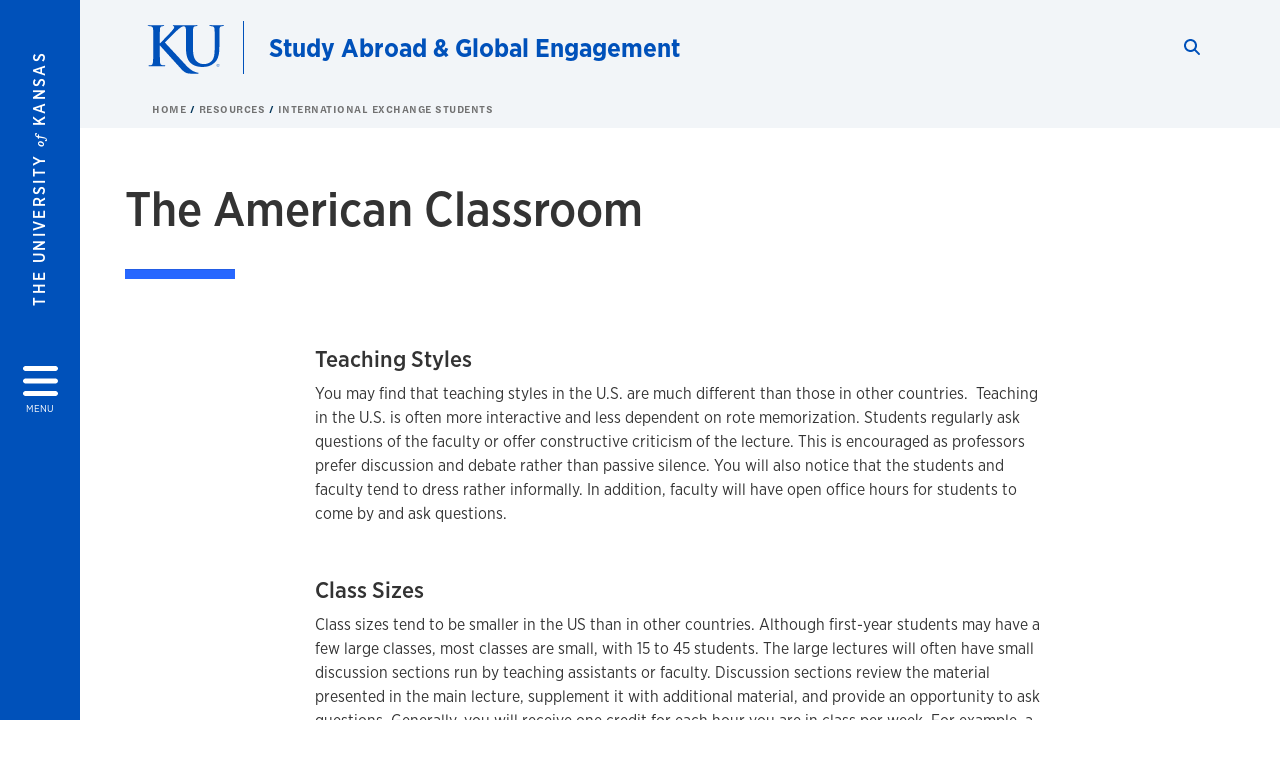

--- FILE ---
content_type: text/html; charset=UTF-8
request_url: https://studyabroad.ku.edu/american-classroom
body_size: 18061
content:


<!DOCTYPE html>
<html lang="en" dir="ltr" prefix="content: http://purl.org/rss/1.0/modules/content/  dc: http://purl.org/dc/terms/  foaf: http://xmlns.com/foaf/0.1/  og: http://ogp.me/ns#  rdfs: http://www.w3.org/2000/01/rdf-schema#  schema: http://schema.org/  sioc: http://rdfs.org/sioc/ns#  sioct: http://rdfs.org/sioc/types#  skos: http://www.w3.org/2004/02/skos/core#  xsd: http://www.w3.org/2001/XMLSchema# ">
  <head>
    <meta http-equiv="X-UA-Compatible" content="IE=edge" />
    <meta charset="utf-8" />
<link rel="canonical" href="https://studyabroad.ku.edu/american-classroom" />
<meta property="og:url" content="https://studyabroad.ku.edu/american-classroom" />
<meta property="og:title" content="The American Classroom" />
<meta property="og:image:url" content="https://studyabroad.ku.edu/libraries/ku-web-styleguide/images/cms_metatemplate_open_graph.png" />
<meta name="twitter:card" content="summary_large_image" />
<meta name="twitter:title" content="The American Classroom" />
<meta name="twitter:image" content="https://studyabroad.ku.edu/libraries/ku-web-styleguide/images/cms_metatemplate_twitter.png" />
<meta name="Generator" content="Drupal 10 (https://www.drupal.org)" />
<meta name="MobileOptimized" content="width" />
<meta name="HandheldFriendly" content="true" />
<meta name="viewport" content="width=device-width, initial-scale=1.0" />
<script type="text/javascript">
(function(i,s,o,g,r,a,m){i['GoogleAnalyticsObject']=r;i[r]=i[r]||function(){
(i[r].q=i[r].q||[]).push(arguments)},i[r].l=1*new Date();a=s.createElement(o),
m=s.getElementsByTagName(o)[0];a.async=1;a.src=g;m.parentNode.insertBefore(a,m)
})(window,document,'script','//www.google-analytics.com/analytics.js','ga');
    //KU master GA id
    ga('create', 'UA-56250057-1', 'auto', { 'name':'allaccountrollup', 'cookieDomain': 'none'});
    ga('allaccountrollup.send', 'pageview');
                                   //Individual account GA tracking id, organization id
                ga('create', 'UA-60131744-1', 'auto', { 'name':'organization', 'cookieDomain': 'none'});
                ga('organization.send', 'pageview');
                                           //Individual account GA tracking id, organization id
                ga('create', 'UA-60131744-9', 'auto', { 'name':'trackingid', 'cookieDomain': 'none'});
                ga('trackingid.send', 'pageview');
                        </script><link rel="icon" href="/themes/contrib/borzoi/favicon.ico" type="image/vnd.microsoft.icon" />

    <title>The American Classroom | Study Abroad &amp; Global Engagement</title>
    <link rel="dns-prefetch" href="https://use.typekit.net/">
    <link rel="dns-prefetch" href="https://use.fontawesome.com/">
    <link rel="dns-prefetch" href="https://cdn.datatables.net/">
    <link rel="preconnect" href="https://use.typekit.net/">
    <link rel="preconnect" href="https://use.fontawesome.com/">
    <link rel="preconnect" href="https://cdn.datatables.net/">
    <link rel="stylesheet" media="all" href="/sites/studyabroad/files/css/css_MCOH3BOipW3eNwf336WKN-qkb2hnbF9IrwgXFaITIH0.css?delta=0&amp;language=en&amp;theme=borzoi&amp;include=[base64]" />
<link rel="stylesheet" media="all" href="/modules/contrib/tttb_brand_update/css/tttb-brand-update.css?t8z1v5" />
<link rel="stylesheet" media="all" href="/sites/studyabroad/files/css/css_VU2lcQINydMIJHFQ5qv0l1p0WRmuOPy21rFGNPcK4sg.css?delta=2&amp;language=en&amp;theme=borzoi&amp;include=[base64]" />
<link rel="stylesheet" media="all" href="//cdn.datatables.net/1.10.20/css/jquery.dataTables.min.css" />
<link rel="stylesheet" media="all" href="//use.typekit.net/nhc5fun.css" />
<link rel="stylesheet" media="all" href="/sites/studyabroad/files/css/css_36ZGvHN4Ajz5vQF7_ZlvjCsvKlUV8d6FsxzlEASjqv4.css?delta=5&amp;language=en&amp;theme=borzoi&amp;include=[base64]" />

    <script type="application/json" data-drupal-selector="drupal-settings-json">{"path":{"baseUrl":"\/","pathPrefix":"","currentPath":"node\/180","currentPathIsAdmin":false,"isFront":false,"currentLanguage":"en"},"pluralDelimiter":"\u0003","suppressDeprecationErrors":true,"gtag":{"tagId":"G-6JS4QZ039W","consentMode":false,"otherIds":[],"events":[],"additionalConfigInfo":[]},"ajaxPageState":{"libraries":"[base64]","theme":"borzoi","theme_token":null},"ajaxTrustedUrl":[],"tttb_brand_update":{"stylesheet_file_name":"tttb-brand-update.css"},"user":{"uid":0,"permissionsHash":"739e7abde777faa23c65a36a05b762c03052dfc1b89c026a97dd9626d4677d37"}}</script>
<script src="/sites/studyabroad/files/js/js_sAFR3skviXxhe7QlGHPhxx3Oq1P50PUlMKlif42_t9I.js?scope=header&amp;delta=0&amp;language=en&amp;theme=borzoi&amp;include=eJx9yUsOgCAMBNALIRzJFK0VRWta_J5eIxviws3kzYxnuTi4hgWNz6Z2EdPxnGBH5QldYasb_X1W-zAZYqaIdQJy9MS3WxjgMOOasIaIktQVzrsiSNO_e5VtY_ACct4izUVD"></script>
<script src="https://use.fontawesome.com/releases/v6.4.2/js/all.js" defer crossorigin="anonymous"></script>
<script src="https://use.fontawesome.com/releases/v6.4.2/js/v4-shims.js" defer crossorigin="anonymous"></script>
<script src="/modules/contrib/google_tag/js/gtag.js?t8z1v5"></script>

  </head>
  <body class="sunflower-tttb">
        <a href="#main-content" class="visually-hidden focusable">
      Skip to main content
    </a>
    
      <div class="dialog-off-canvas-main-canvas" data-off-canvas-main-canvas>
    <div class="layout-container d-flex flex-column min-vh-100">
  <button id="borzoi-hamburger-button" class="borzoi-hamburger-button" aria-controls="ku-navigator" aria-label="Open and Close Menu">
    <span class="borzoi-hamburger-button__UnivKS">The University <em>of</em> Kansas</span>
    <i class="fas fa-bars fa-4x borzoi-hamburger-button__icon"></i>
    <span class="borzoi-hamburger-button__menu">MENU</span>
  </button>
  <noscript>
    <!-- anchor linking to navigator page -->
    <a href="/navigator" class="borzoi-hamburger-button" title="Go to menu page"><span class="visually-hidden">link to menu page</span></a>
  </noscript>

  <div id="ku-navigator" class="ku-navigator">
    <div class="ku-navigator__container">
            <!-- BEGIN HEADER HTML-->
<div id="ku-navigator-header" class="ku-navigator__header">
    <section class="container-fluid borzoi-header__upper-site-header d-md-none">
        <div class="borzoi-header__university-of-ks">
            <span>THE UNIVERSITY <span class="borzoi-header__university-of-ks__of"> of </span> <span class="borzoi-header__university-of-ks__ks">KANSAS</span></span>
        </div>
    </section>

    <section class="container-fluid borzoi-header__lower-site-header">
    <div class="row no-gutters">
        <div class="col">
            <div class="borzoi-header__lower-site-header__colum-wrapper row">
                <section class="borzoi-header__lower-site-header__site-info col-12 col-lg d-flex h-100">
                <!-- BEGIN SITE INFO -->
                <div class="site-header-block row">
                    <div class="site-header-block__site-title-group col">
                        <div class="site-title-group row">
                                                        <div class="site-title-group__site-title col-12"><a href="/">Study Abroad & Global Engagement</a></div>
                        </div>
                    </div>
                </div>
                <!-- END SITE INFO -->
                </section>
                <!-- BEGIN LINK MENU HTML -->
                <section class="ku-navigator__utilities utility-nav col-12 col-md-auto d-none d-md-flex px-0">
                    <ul class="utility-nav__list-group d-flex m-0 py-2 pb-md-0 py-lg-3">
                        <li class="utility-nav__list-item navigation__eyebrow utility-nav__list-item--first py-md-0 px-md-3">
                            <a href="https://my.ku.edu">myKU</a>
                        </li>
                        <li class="utility-nav__list-item navigation__eyebrow py-md-0 px-md-3">
                            <a href="https://outlook.office365.com">Email</a>
                        </li>
                        <li class="utility-nav__list-item navigation__eyebrow py-md-0 px-md-3">
                            <a href="https://canvas.ku.edu">Canvas</a>
                        </li>
                        <li class="utility-nav__list-item navigation__eyebrow py-md-0 px-md-3">
                            <a href="https://sa.ku.edu">Enroll &amp; Pay</a>
                        </li>
                        <li class="utility-nav__list-item navigation__eyebrow utility-nav__list-item--last py-md-0 px-md-3">
                            <a href="https://my.ku.edu/JayhawkGpsRedirect" aria-label="Jayhawk GPS login">Jayhawk GPS</a>
                        </li>
                    </ul>
               </section>
                <!-- END LINK MENU HTML -->
            </div>
        </div>
        <div class="col-auto pl-3 pl-lg-5 pt-md-2 align-self-md-start">
        <!-- BEGIN MENU BUTTON HTML -->
        <section class="borzoi-header__lower-site-header__menu-button pl-3 pl-md-0">
            <button class="ku-navigator__close-button" aria-controls="ku-navigator" aria-label="Close Menu">
                <i class="fas fa-times fa-2x"></i>
                <span class="ku_navigator__close-button-text d-none d-md-block">Close</span>
            </button>
        </section>
        <!-- END MENU BUTTON HTML -->
        </div>
    </div>
    </section>
</div>
<!-- END HEADER HTML -->

        <div id="ku-navigator-search" class="region region-ku-navigator-search">
    

<div id="block-kute-search-form-navigator" class="ku-search__search-box navigator col">
      <style>
    .ku-search__search-box.header .ku-search__form .ku-search__form__input {
        margin-bottom: -2px;
        border-bottom: 1px solid #ccc;
    }
</style>


<form class="ku-search__form row no-gutters justify-content-end block-form" action="/search" method="get" id="kute-search-form-block">
  <label class="ku-search__form__label sr-only" for="kute-search-form-block--input">Search this unit</label>
  <input type="text" class="ku-search__form__input search-form-param col d-none" id="kute-search-form-block--input"
        name="q" title="Enter the terms to search for" maxlength="250"
        aria-describedby="kute-search-form-block--help">
  <small id="kute-search-form-block--help" class="form-text text-muted"></small>
  <button class="ku-search__form__button col-auto" type="button" aria-label="Show search form" id="kute-search-form-block--start">
    <i class="fa fa-search"></i>
    <span class="sr-only">Start search</span>
  </button>
  <button class="ku-search__form__button d-none col-auto" type="submit" aria-label="Search" id="kute-search-form-block--submit">
    <i class="fa fa-search"></i>
    <span class="sr-only">Submit Search</span>
  </button>    
</form>

  </div>
  </div>

        <div id="ku-navigator-main-menu" class="region region-ku-navigator-main-menu">
    <nav role="navigation" aria-label="Main" aria-labelledby="block-borzoi-main-menu-menu" id="block-borzoi-main-menu">
              <span class="visually-hidden h2" id="block-borzoi-main-menu-menu">Main navigation</span>
  
  <div id="navigation-panels" class="ku-navigator__menu menu">

              
                  <ul block_element_id="borzoi_main_menu" region="ku_navigator_main_menu" class="ku-navigator__links menu-level__menu" id="menu-a" data-menu-level="0">
          <li class="menu-level__menu-item menu-level__menu-item--home navigation__text-large position-relative" id="item-a0">
            <a href="/" class="position-relative d-flex">
              <span class="menu-level__menu-item--before" aria-hidden="true"></span>
              Home
            </a>
          </li>
                            
                  <li class="menu-level__menu-item navigation__text-large position-relative" id="item-a1">
        
          <a href="/study-abroad-programs" class="position-relative d-flex"
                    >
            <span class="menu-level__menu-item--before" aria-hidden="true"></span>
            Program Search

            
          </a>

                  </li>
                      
                  <li class="menu-level__menu-item navigation__text-large position-relative" id="item-a2">
        
          <a href="https://ku.studioabroad.com/index.cfm?FuseAction=Security.LoginWizardStepOne" class="position-relative d-flex"
                    >
            <span class="menu-level__menu-item--before" aria-hidden="true"></span>
            Jayhawks Abroad Login

            
          </a>

                  </li>
                      
                  <li class="menu-level__menu-item navigation__text-large menu-level__menu-item--parent-item position-relative" id="item-a3">
        
          <a href="" class="position-relative d-flex"
                      role="button" aria-label="Go to sub menu About"
                    >
            <span class="menu-level__menu-item--before" aria-hidden="true"></span>
            About

                          <i class="fas fa-arrow-right ku-list-link__icon"></i>
              <span class="sr-only">Select to follow link</span>
            
          </a>

                                        <ul class="ku-navigator__links menu-level__menu" id="menu-a3" data-menu-level="1">
                            
                  <li class="menu-level__menu-item navigation__text-medium position-relative" id="item-b1">
        
          <a href="/contact" class="position-relative d-flex"
                    >
            <span class="menu-level__menu-item--before" aria-hidden="true"></span>
            Contact

            
          </a>

                  </li>
                      
                  <li class="menu-level__menu-item navigation__text-medium position-relative" id="item-b2">
        
          <a href="/mission" class="position-relative d-flex"
                    >
            <span class="menu-level__menu-item--before" aria-hidden="true"></span>
            Mission

            
          </a>

                  </li>
                      
                  <li class="menu-level__menu-item navigation__text-medium menu-level__menu-item--parent-item position-relative" id="item-b3">
        
          <a href="/people" class="position-relative d-flex"
                      role="button" aria-label="Go to sub menu People"
                    >
            <span class="menu-level__menu-item--before" aria-hidden="true"></span>
            People

                          <i class="fas fa-arrow-right ku-list-link__icon"></i>
              <span class="sr-only">Select to follow link</span>
            
          </a>

                                        <ul class="ku-navigator__links menu-level__menu" id="menu-b3" data-menu-level="2">
                            
                  <li class="menu-level__menu-item navigation__text-medium position-relative" id="item-c1">
        
          <a href="/staff" class="position-relative d-flex"
                    >
            <span class="menu-level__menu-item--before" aria-hidden="true"></span>
            Staff

            
          </a>

                  </li>
                      
                  <li class="menu-level__menu-item navigation__text-medium position-relative" id="item-c2">
        
          <a href="/program-coordinators" class="position-relative d-flex"
                    >
            <span class="menu-level__menu-item--before" aria-hidden="true"></span>
            Program Coordinators

            
          </a>

                  </li>
            </ul>
  
                  </li>
                      
                  <li class="menu-level__menu-item navigation__text-medium position-relative" id="item-b4">
        
          <a href="/statistics" class="position-relative d-flex"
                    >
            <span class="menu-level__menu-item--before" aria-hidden="true"></span>
            Statistics

            
          </a>

                  </li>
                      
                  <li class="menu-level__menu-item navigation__text-medium position-relative" id="item-b5">
        
          <a href="/news-releases" class="position-relative d-flex"
                    >
            <span class="menu-level__menu-item--before" aria-hidden="true"></span>
            News

            
          </a>

                  </li>
            </ul>
  
                  </li>
                      
                  <li class="menu-level__menu-item navigation__text-large menu-level__menu-item--parent-item position-relative" id="item-a4">
        
          <a href="/academics-abroad" class="position-relative d-flex"
                      role="button" aria-label="Go to sub menu Academics Abroad"
                    >
            <span class="menu-level__menu-item--before" aria-hidden="true"></span>
            Academics Abroad

                          <i class="fas fa-arrow-right ku-list-link__icon"></i>
              <span class="sr-only">Select to follow link</span>
            
          </a>

                                        <ul class="ku-navigator__links menu-level__menu" id="menu-a4" data-menu-level="1">
                            
                  <li class="menu-level__menu-item navigation__text-medium position-relative" id="item-b1">
        
          <a href="/planning-for-study-abroad" class="position-relative d-flex"
                    >
            <span class="menu-level__menu-item--before" aria-hidden="true"></span>
            Planning For Study Abroad

            
          </a>

                  </li>
                      
                  <li class="menu-level__menu-item navigation__text-medium position-relative" id="item-b2">
        
          <a href="/major" class="position-relative d-flex"
                    >
            <span class="menu-level__menu-item--before" aria-hidden="true"></span>
            Programs By Major

            
          </a>

                  </li>
                      
                  <li class="menu-level__menu-item navigation__text-medium position-relative" id="item-b3">
        
          <a href="/course-equivalencies" class="position-relative d-flex"
                    >
            <span class="menu-level__menu-item--before" aria-hidden="true"></span>
            Finding Course Equivalencies

            
          </a>

                  </li>
                      
                  <li class="menu-level__menu-item navigation__text-medium position-relative" id="item-b4">
        
          <a href="/credit" class="position-relative d-flex"
                    >
            <span class="menu-level__menu-item--before" aria-hidden="true"></span>
            Credit Approval For Study Abroad

            
          </a>

                  </li>
                      
                  <li class="menu-level__menu-item navigation__text-medium position-relative" id="item-b5">
        
          <a href="/core-approved-programs" class="position-relative d-flex"
                    >
            <span class="menu-level__menu-item--before" aria-hidden="true"></span>
            KU Core and Study Abroad

            
          </a>

                  </li>
                      
                  <li class="menu-level__menu-item navigation__text-medium position-relative" id="item-b6">
        
          <a href="/coursescreditfaqs" class="position-relative d-flex"
                    >
            <span class="menu-level__menu-item--before" aria-hidden="true"></span>
            Courses and Credit: FAQS

            
          </a>

                  </li>
            </ul>
  
                  </li>
                      
                  <li class="menu-level__menu-item navigation__text-large menu-level__menu-item--parent-item position-relative" id="item-a5">
        
          <a href="/costs-funding" class="position-relative d-flex"
                      role="button" aria-label="Go to sub menu Costs and Funding"
                    >
            <span class="menu-level__menu-item--before" aria-hidden="true"></span>
            Costs and Funding

                          <i class="fas fa-arrow-right ku-list-link__icon"></i>
              <span class="sr-only">Select to follow link</span>
            
          </a>

                                        <ul class="ku-navigator__links menu-level__menu" id="menu-a5" data-menu-level="1">
                            
                  <li class="menu-level__menu-item navigation__text-medium position-relative" id="item-b1">
        
          <a href="/study-abroad-costs" class="position-relative d-flex"
                    >
            <span class="menu-level__menu-item--before" aria-hidden="true"></span>
            Study Abroad Costs

            
          </a>

                  </li>
                      
                  <li class="menu-level__menu-item navigation__text-medium menu-level__menu-item--parent-item position-relative" id="item-b2">
        
          <a href="/study-abroad-scholarships" class="position-relative d-flex"
                      role="button" aria-label="Go to sub menu Study Abroad Scholarships"
                    >
            <span class="menu-level__menu-item--before" aria-hidden="true"></span>
            Study Abroad Scholarships

                          <i class="fas fa-arrow-right ku-list-link__icon"></i>
              <span class="sr-only">Select to follow link</span>
            
          </a>

                                        <ul class="ku-navigator__links menu-level__menu" id="menu-b2" data-menu-level="2">
                            
                  <li class="menu-level__menu-item navigation__text-medium position-relative" id="item-c1">
        
          <a href="/ku-study-abroad-scholarships" class="position-relative d-flex"
                    >
            <span class="menu-level__menu-item--before" aria-hidden="true"></span>
            KU Study Abroad Scholarships

            
          </a>

                  </li>
                      
                  <li class="menu-level__menu-item navigation__text-medium position-relative" id="item-c2">
        
          <a href="/otherfundingopportunities" class="position-relative d-flex"
                    >
            <span class="menu-level__menu-item--before" aria-hidden="true"></span>
            Other Study Abroad Scholarship and Funding Opportunities

            
          </a>

                  </li>
                      
                  <li class="menu-level__menu-item navigation__text-medium position-relative" id="item-c3">
        
          <a href="/donors" class="position-relative d-flex"
                    >
            <span class="menu-level__menu-item--before" aria-hidden="true"></span>
            Scholarship Donors

            
          </a>

                  </li>
            </ul>
  
                  </li>
                      
                  <li class="menu-level__menu-item navigation__text-medium menu-level__menu-item--parent-item position-relative" id="item-b3">
        
          <a href="/using-financial-aid-and-other-funding-sources" class="position-relative d-flex"
                      role="button" aria-label="Go to sub menu Using Financial Aid and Other Funding Sources"
                    >
            <span class="menu-level__menu-item--before" aria-hidden="true"></span>
            Using Financial Aid and Other Funding Sources

                          <i class="fas fa-arrow-right ku-list-link__icon"></i>
              <span class="sr-only">Select to follow link</span>
            
          </a>

                                        <ul class="ku-navigator__links menu-level__menu" id="menu-b3" data-menu-level="2">
                            
                  <li class="menu-level__menu-item navigation__text-medium position-relative" id="item-c1">
        
          <a href="/529plans" class="position-relative d-flex"
                    >
            <span class="menu-level__menu-item--before" aria-hidden="true"></span>
            Using 529 Plans to Study Abroad

            
          </a>

                  </li>
                      
                  <li class="menu-level__menu-item navigation__text-medium position-relative" id="item-c2">
        
          <a href="/veteransbenefits" class="position-relative d-flex"
                    >
            <span class="menu-level__menu-item--before" aria-hidden="true"></span>
            Using Veterans Benefits to study abroad

            
          </a>

                  </li>
            </ul>
  
                  </li>
                      
                  <li class="menu-level__menu-item navigation__text-medium position-relative" id="item-b4">
        
          <a href="/pre-departure-special-funds" class="position-relative d-flex"
                    >
            <span class="menu-level__menu-item--before" aria-hidden="true"></span>
            Pre-Departure Special Funds

            
          </a>

                  </li>
            </ul>
  
                  </li>
                      
                  <li class="menu-level__menu-item navigation__text-large menu-level__menu-item--parent-item position-relative" id="item-a6">
        
          <a href="/health-and-safety" class="position-relative d-flex"
                      role="button" aria-label="Go to sub menu Health and Safety"
                    >
            <span class="menu-level__menu-item--before" aria-hidden="true"></span>
            Health and Safety

                          <i class="fas fa-arrow-right ku-list-link__icon"></i>
              <span class="sr-only">Select to follow link</span>
            
          </a>

                                        <ul class="ku-navigator__links menu-level__menu" id="menu-a6" data-menu-level="1">
                            
                  <li class="menu-level__menu-item navigation__text-medium position-relative" id="item-b1">
        
          <a href="/travel-safety" class="position-relative d-flex"
                    >
            <span class="menu-level__menu-item--before" aria-hidden="true"></span>
            Travel Safety

            
          </a>

                  </li>
                      
                  <li class="menu-level__menu-item navigation__text-medium position-relative" id="item-b2">
        
          <a href="/healthy-travel" class="position-relative d-flex"
                    >
            <span class="menu-level__menu-item--before" aria-hidden="true"></span>
            Healthy Travel

            
          </a>

                  </li>
                      
                  <li class="menu-level__menu-item navigation__text-medium position-relative" id="item-b3">
        
          <a href="/traveler-profile" class="position-relative d-flex"
                    >
            <span class="menu-level__menu-item--before" aria-hidden="true"></span>
            Traveler Profile

            
          </a>

                  </li>
                      
                  <li class="menu-level__menu-item navigation__text-medium position-relative" id="item-b4">
        
          <a href="/insurance" class="position-relative d-flex"
                    >
            <span class="menu-level__menu-item--before" aria-hidden="true"></span>
            Insurance

            
          </a>

                  </li>
                      
                  <li class="menu-level__menu-item navigation__text-medium position-relative" id="item-b5">
        
          <a href="/ku-international-travel-policies" class="position-relative d-flex"
                    >
            <span class="menu-level__menu-item--before" aria-hidden="true"></span>
            KU International Travel Policies

            
          </a>

                  </li>
                      
                  <li class="menu-level__menu-item navigation__text-medium position-relative" id="item-b6">
        
          <a href="/inanemergency" class="position-relative d-flex"
                    >
            <span class="menu-level__menu-item--before" aria-hidden="true"></span>
            In An Emergency

            
          </a>

                  </li>
                      
                  <li class="menu-level__menu-item navigation__text-medium position-relative" id="item-b7">
        
          <a href="/student-travel-registry" class="position-relative d-flex"
                    >
            <span class="menu-level__menu-item--before" aria-hidden="true"></span>
            Student Travel Registry

            
          </a>

                  </li>
            </ul>
  
                  </li>
                      
                  <li class="menu-level__menu-item navigation__text-large menu-level__menu-item--parent-item menu-item--active-trail is-active position-relative" id="item-a7">
        
          <a href="" class="position-relative d-flex"
                      role="button" aria-label="Go to sub menu Resources"
                    >
            <span class="menu-level__menu-item--before" aria-hidden="true"></span>
            Resources

                          <i class="fas fa-arrow-right ku-list-link__icon"></i>
              <span class="sr-only">Select to follow link</span>
            
          </a>

                                        <ul class="ku-navigator__links menu-level__menu" id="menu-a7" data-menu-level="1">
                            
                  <li class="menu-level__menu-item navigation__text-medium menu-level__menu-item--parent-item position-relative" id="item-b1">
        
          <a href="/studentwelcome" class="position-relative d-flex"
                      role="button" aria-label="Go to sub menu Students"
                    >
            <span class="menu-level__menu-item--before" aria-hidden="true"></span>
            Students

                          <i class="fas fa-arrow-right ku-list-link__icon"></i>
              <span class="sr-only">Select to follow link</span>
            
          </a>

                                        <ul class="ku-navigator__links menu-level__menu" id="menu-b1" data-menu-level="2">
                            
                  <li class="menu-level__menu-item navigation__text-medium position-relative" id="item-c1">
        
          <a href="/study-abroad-advising" class="position-relative d-flex"
                    >
            <span class="menu-level__menu-item--before" aria-hidden="true"></span>
            Study Abroad Advising

            
          </a>

                  </li>
                      
                  <li class="menu-level__menu-item navigation__text-medium position-relative" id="item-c2">
        
          <a href="/programselection" class="position-relative d-flex"
                    >
            <span class="menu-level__menu-item--before" aria-hidden="true"></span>
            Selecting a Study Abroad Program

            
          </a>

                  </li>
                      
                  <li class="menu-level__menu-item navigation__text-medium position-relative" id="item-c3">
        
          <a href="/application-process" class="position-relative d-flex"
                    >
            <span class="menu-level__menu-item--before" aria-hidden="true"></span>
            Application Process

            
          </a>

                  </li>
                      
                  <li class="menu-level__menu-item navigation__text-medium position-relative" id="item-c4">
        
          <a href="/predeparture" class="position-relative d-flex"
                    >
            <span class="menu-level__menu-item--before" aria-hidden="true"></span>
            Preparing to Depart

            
          </a>

                  </li>
                      
                  <li class="menu-level__menu-item navigation__text-medium position-relative" id="item-c5">
        
          <a href="/returning" class="position-relative d-flex"
                    >
            <span class="menu-level__menu-item--before" aria-hidden="true"></span>
            Returning Home

            
          </a>

                  </li>
                      
                  <li class="menu-level__menu-item navigation__text-medium position-relative" id="item-c6">
        
          <a href="/nonku-students" class="position-relative d-flex"
                    >
            <span class="menu-level__menu-item--before" aria-hidden="true"></span>
            Non-KU Students

            
          </a>

                  </li>
                      
                  <li class="menu-level__menu-item navigation__text-medium position-relative" id="item-c7">
        
          <a href="/student-travel-registry" class="position-relative d-flex"
                    >
            <span class="menu-level__menu-item--before" aria-hidden="true"></span>
            Student Travel Registry

            
          </a>

                  </li>
            </ul>
  
                  </li>
                      
                  <li class="menu-level__menu-item navigation__text-medium menu-level__menu-item--parent-item menu-item--active-trail is-active position-relative" id="item-b2">
        
          <a href="/exchangestudents" class="position-relative d-flex"
                      role="button" aria-label="Go to sub menu International Exchange Students"
                    >
            <span class="menu-level__menu-item--before" aria-hidden="true"></span>
            International Exchange Students

                          <i class="fas fa-arrow-right ku-list-link__icon"></i>
              <span class="sr-only">Select to follow link</span>
            
          </a>

                                        <ul class="ku-navigator__links menu-level__menu" id="menu-b2" data-menu-level="2">
                            
                  <li class="menu-level__menu-item navigation__text-medium position-relative" id="item-c1">
        
          <a href="/academic-opportunities" class="position-relative d-flex"
                    >
            <span class="menu-level__menu-item--before" aria-hidden="true"></span>
            Academic Opportunities

            
          </a>

                  </li>
                      
                  <li class="menu-level__menu-item navigation__text-medium menu-level__menu-item--parent-item position-relative" id="item-c2">
        
          <a href="/accepted-students" class="position-relative d-flex"
                      role="button" aria-label="Go to sub menu Accepted Students"
                    >
            <span class="menu-level__menu-item--before" aria-hidden="true"></span>
            Accepted Students

                          <i class="fas fa-arrow-right ku-list-link__icon"></i>
              <span class="sr-only">Select to follow link</span>
            
          </a>

                                        <ul class="ku-navigator__links menu-level__menu" id="menu-c2" data-menu-level="3">
                            
                  <li class="menu-level__menu-item navigation__text-medium position-relative" id="item-d1">
        
          <a href="/housing" class="position-relative d-flex"
                    >
            <span class="menu-level__menu-item--before" aria-hidden="true"></span>
            Housing

            
          </a>

                  </li>
                      
                  <li class="menu-level__menu-item navigation__text-medium position-relative" id="item-d2">
        
          <a href="/iss-orientation" class="position-relative d-flex"
                    >
            <span class="menu-level__menu-item--before" aria-hidden="true"></span>
            ISS Orientation

            
          </a>

                  </li>
                      
                  <li class="menu-level__menu-item navigation__text-medium position-relative" id="item-d3">
        
          <a href="/student-visa-requirements" class="position-relative d-flex"
                    >
            <span class="menu-level__menu-item--before" aria-hidden="true"></span>
            Student Visa Requirements

            
          </a>

                  </li>
            </ul>
  
                  </li>
                      
                  <li class="menu-level__menu-item navigation__text-medium position-relative" id="item-c3">
        
          <a href="/applications" class="position-relative d-flex"
                    >
            <span class="menu-level__menu-item--before" aria-hidden="true"></span>
            Applications

            
          </a>

                  </li>
                      
                  <li class="menu-level__menu-item navigation__text-medium position-relative" id="item-c4">
        
          <a href="/applied-english-center" class="position-relative d-flex"
                    >
            <span class="menu-level__menu-item--before" aria-hidden="true"></span>
            Applied English Center

            
          </a>

                  </li>
                      
                  <li class="menu-level__menu-item navigation__text-medium position-relative" id="item-c5">
        
          <a href="/exchange-partners" class="position-relative d-flex"
                    >
            <span class="menu-level__menu-item--before" aria-hidden="true"></span>
            Exchange Partners

            
          </a>

                  </li>
                      
                  <li class="menu-level__menu-item navigation__text-medium position-relative" id="item-c6">
        
          <a href="/exchangestudentquestions" class="position-relative d-flex"
                    >
            <span class="menu-level__menu-item--before" aria-hidden="true"></span>
            Frequently Asked Questions

            
          </a>

                  </li>
                      
                  <li class="menu-level__menu-item navigation__text-medium menu-item--active-trail is-active position-relative" id="item-c7">
        
          <a href="/american-classroom" class="position-relative d-flex"
                    >
            <span class="menu-level__menu-item--before" aria-hidden="true"></span>
            The American Classroom

            
          </a>

                  </li>
                      
                  <li class="menu-level__menu-item navigation__text-medium position-relative" id="item-c8">
        
          <a href="/life-ku" class="position-relative d-flex"
                    >
            <span class="menu-level__menu-item--before" aria-hidden="true"></span>
            Life at KU

            
          </a>

                  </li>
                      
                  <li class="menu-level__menu-item navigation__text-medium position-relative" id="item-c9">
        
          <a href="/living-lawrence" class="position-relative d-flex"
                    >
            <span class="menu-level__menu-item--before" aria-hidden="true"></span>
            Living in Lawrence

            
          </a>

                  </li>
            </ul>
  
                  </li>
                      
                  <li class="menu-level__menu-item navigation__text-medium menu-level__menu-item--parent-item position-relative" id="item-b3">
        
          <a href="/faculty-and-staff" class="position-relative d-flex"
                      role="button" aria-label="Go to sub menu Faculty and Staff"
                    >
            <span class="menu-level__menu-item--before" aria-hidden="true"></span>
            Faculty and Staff

                          <i class="fas fa-arrow-right ku-list-link__icon"></i>
              <span class="sr-only">Select to follow link</span>
            
          </a>

                                        <ul class="ku-navigator__links menu-level__menu" id="menu-b3" data-menu-level="2">
                            
                  <li class="menu-level__menu-item navigation__text-medium position-relative" id="item-c1">
        
          <a href="/programtypes" class="position-relative d-flex"
                    >
            <span class="menu-level__menu-item--before" aria-hidden="true"></span>
            Programs Types

            
          </a>

                  </li>
                      
                  <li class="menu-level__menu-item navigation__text-medium position-relative" id="item-c2">
        
          <a href="/programdevelopment" class="position-relative d-flex"
                    >
            <span class="menu-level__menu-item--before" aria-hidden="true"></span>
            Program Development

            
          </a>

                  </li>
                      
                  <li class="menu-level__menu-item navigation__text-medium position-relative" id="item-c3">
        
          <a href="/mapping-to-major" class="position-relative d-flex"
                    >
            <span class="menu-level__menu-item--before" aria-hidden="true"></span>
            Curriculum Mapping

            
          </a>

                  </li>
                      
                  <li class="menu-level__menu-item navigation__text-medium position-relative" id="item-c4">
        
          <a href="/promotingstudyabroad" class="position-relative d-flex"
                    >
            <span class="menu-level__menu-item--before" aria-hidden="true"></span>
            Promoting Study Abroad

            
          </a>

                  </li>
                      
                  <li class="menu-level__menu-item navigation__text-medium position-relative" id="item-c5">
        
          <a href="https://studyabroad.ku.edu/ku-international-travel-policies" class="position-relative d-flex"
                    >
            <span class="menu-level__menu-item--before" aria-hidden="true"></span>
            International Travel Policies

            
          </a>

                  </li>
            </ul>
  
                  </li>
                      
                  <li class="menu-level__menu-item navigation__text-medium menu-level__menu-item--parent-item position-relative" id="item-b4">
        
          <a href="/family-members" class="position-relative d-flex"
                      role="button" aria-label="Go to sub menu Family"
                    >
            <span class="menu-level__menu-item--before" aria-hidden="true"></span>
            Family

                          <i class="fas fa-arrow-right ku-list-link__icon"></i>
              <span class="sr-only">Select to follow link</span>
            
          </a>

                                        <ul class="ku-navigator__links menu-level__menu" id="menu-b4" data-menu-level="2">
                            
                  <li class="menu-level__menu-item navigation__text-medium position-relative" id="item-c1">
        
          <a href="/communication" class="position-relative d-flex"
                    >
            <span class="menu-level__menu-item--before" aria-hidden="true"></span>
            Communication

            
          </a>

                  </li>
                      
                  <li class="menu-level__menu-item navigation__text-medium position-relative" id="item-c2">
        
          <a href="/travelingandpacking" class="position-relative d-flex"
                    >
            <span class="menu-level__menu-item--before" aria-hidden="true"></span>
            Traveling and Packing

            
          </a>

                  </li>
                      
                  <li class="menu-level__menu-item navigation__text-medium position-relative" id="item-c3">
        
          <a href="/creditandenrollment" class="position-relative d-flex"
                    >
            <span class="menu-level__menu-item--before" aria-hidden="true"></span>
            Credit and Enrollment

            
          </a>

                  </li>
                      
                  <li class="menu-level__menu-item navigation__text-medium position-relative" id="item-c4">
        
          <a href="/studentsafety" class="position-relative d-flex"
                    >
            <span class="menu-level__menu-item--before" aria-hidden="true"></span>
            Student Safety

            
          </a>

                  </li>
            </ul>
  
                  </li>
                      
                  <li class="menu-level__menu-item navigation__text-medium menu-level__menu-item--parent-item position-relative" id="item-b5">
        
          <a href="/alumni-and-friends" class="position-relative d-flex"
                      role="button" aria-label="Go to sub menu Alumni and Friends"
                    >
            <span class="menu-level__menu-item--before" aria-hidden="true"></span>
            Alumni and Friends

                          <i class="fas fa-arrow-right ku-list-link__icon"></i>
              <span class="sr-only">Select to follow link</span>
            
          </a>

                                        <ul class="ku-navigator__links menu-level__menu" id="menu-b5" data-menu-level="2">
                            
                  <li class="menu-level__menu-item navigation__text-medium position-relative" id="item-c1">
        
          <a href="/donate" class="position-relative d-flex"
                    >
            <span class="menu-level__menu-item--before" aria-hidden="true"></span>
            Giving to KU Study Abroad

            
          </a>

                  </li>
                      
                  <li class="menu-level__menu-item navigation__text-medium position-relative" id="item-c2">
        
          <a href="/jayhawk-planet" class="position-relative d-flex"
                    >
            <span class="menu-level__menu-item--before" aria-hidden="true"></span>
            Alumni Newsletter

            
          </a>

                  </li>
            </ul>
  
                  </li>
            </ul>
  
                  </li>
                      
                  <li class="menu-level__menu-item navigation__text-large menu-level__menu-item--parent-item position-relative" id="item-a8">
        
          <a href="/globalengagementprograms" class="position-relative d-flex"
                      role="button" aria-label="Go to sub menu Global Engagement at KU"
                    >
            <span class="menu-level__menu-item--before" aria-hidden="true"></span>
            Global Engagement at KU

                          <i class="fas fa-arrow-right ku-list-link__icon"></i>
              <span class="sr-only">Select to follow link</span>
            
          </a>

                                        <ul class="ku-navigator__links menu-level__menu" id="menu-a8" data-menu-level="1">
                            
                  <li class="menu-level__menu-item navigation__text-medium menu-level__menu-item--parent-item position-relative" id="item-b1">
        
          <a href="https://studyabroad.ku.edu/global-scholars" class="position-relative d-flex"
                      role="button" aria-label="Go to sub menu Global Scholars"
                    >
            <span class="menu-level__menu-item--before" aria-hidden="true"></span>
            Global Scholars

                          <i class="fas fa-arrow-right ku-list-link__icon"></i>
              <span class="sr-only">Select to follow link</span>
            
          </a>

                                        <ul class="ku-navigator__links menu-level__menu" id="menu-b1" data-menu-level="2">
                            
                  <li class="menu-level__menu-item navigation__text-medium position-relative" id="item-c1">
        
          <a href="/global-scholars-scholarships" class="position-relative d-flex"
                    >
            <span class="menu-level__menu-item--before" aria-hidden="true"></span>
            Scholarships

            
          </a>

                  </li>
                      
                  <li class="menu-level__menu-item navigation__text-medium position-relative" id="item-c2">
        
          <a href="/global-scholars-alumni-form" class="position-relative d-flex"
                    >
            <span class="menu-level__menu-item--before" aria-hidden="true"></span>
            Alumni Form

            
          </a>

                  </li>
                      
                  <li class="menu-level__menu-item navigation__text-medium position-relative" id="item-c3">
        
          <a href="/global-scholar-cohorts" class="position-relative d-flex"
                    >
            <span class="menu-level__menu-item--before" aria-hidden="true"></span>
            Cohorts

            
          </a>

                  </li>
                      
                  <li class="menu-level__menu-item navigation__text-medium position-relative" id="item-c4">
        
          <a href="/finding-mentor" class="position-relative d-flex"
                    >
            <span class="menu-level__menu-item--before" aria-hidden="true"></span>
            Finding a Research Mentor

            
          </a>

                  </li>
                      
                  <li class="menu-level__menu-item navigation__text-medium position-relative" id="item-c5">
        
          <a href="/people-0" class="position-relative d-flex"
                    >
            <span class="menu-level__menu-item--before" aria-hidden="true"></span>
            People

            
          </a>

                  </li>
                      
                  <li class="menu-level__menu-item navigation__text-medium position-relative" id="item-c6">
        
          <a href="/globalscholarsseminar" class="position-relative d-flex"
                    >
            <span class="menu-level__menu-item--before" aria-hidden="true"></span>
            Seminar

            
          </a>

                  </li>
                      
                  <li class="menu-level__menu-item navigation__text-medium position-relative" id="item-c7">
        
          <a href="/globalscholarssymposium" class="position-relative d-flex"
                    >
            <span class="menu-level__menu-item--before" aria-hidden="true"></span>
            Symposium

            
          </a>

                  </li>
                      
                  <li class="menu-level__menu-item navigation__text-medium position-relative" id="item-c8">
        
          <a href="/global-scholars-timeline" class="position-relative d-flex"
                    >
            <span class="menu-level__menu-item--before" aria-hidden="true"></span>
            Timeline

            
          </a>

                  </li>
            </ul>
  
                  </li>
                      
                  <li class="menu-level__menu-item navigation__text-medium position-relative" id="item-b2">
        
          <a href="https://gap.ku.edu/" class="position-relative d-flex"
                    >
            <span class="menu-level__menu-item--before" aria-hidden="true"></span>
            Global Awareness Program (GAP)

            
          </a>

                  </li>
            </ul>
  
                  </li>
                      
                  <li class="menu-level__menu-item navigation__text-large menu-level__menu-item--parent-item position-relative" id="item-a9">
        
          <a href="/thepassportcenter" class="position-relative d-flex"
                      role="button" aria-label="Go to sub menu The Passport Center"
                    >
            <span class="menu-level__menu-item--before" aria-hidden="true"></span>
            The Passport Center

                          <i class="fas fa-arrow-right ku-list-link__icon"></i>
              <span class="sr-only">Select to follow link</span>
            
          </a>

                                        <ul class="ku-navigator__links menu-level__menu" id="menu-a9" data-menu-level="1">
                            
                  <li class="menu-level__menu-item navigation__text-medium position-relative" id="item-b1">
        
          <a href="/passportfees" class="position-relative d-flex"
                    >
            <span class="menu-level__menu-item--before" aria-hidden="true"></span>
            Passport Application Fees

            
          </a>

                  </li>
                      
                  <li class="menu-level__menu-item navigation__text-medium position-relative" id="item-b2">
        
          <a href="/passport-faq" class="position-relative d-flex"
                    >
            <span class="menu-level__menu-item--before" aria-hidden="true"></span>
            Passport FAQs

            
          </a>

                  </li>
            </ul>
  
                  </li>
                      
                  <li class="menu-level__menu-item navigation__text-large position-relative" id="item-a10">
        
          <a href="/SAGE-Blog" class="position-relative d-flex"
                    >
            <span class="menu-level__menu-item--before" aria-hidden="true"></span>
            SAGE Blog

            
          </a>

                  </li>
            </ul>
  


    
  </div>
</nav>

  </div>

        <div id="ku-navigator-info" class="region region-ku-navigator-info">
    

<div id="block-infoforblock" class="ku-navigator__info-for-block">
  <hr class="chunky-line chunky-line--lake m-0 mb-3">
  
          <span class="navigation__secondary-header h4">Info for</span>
    
      

            <div class="ku-link-list">
            <ul class="ku-link-list__links mb-0">
                                    <li class="navigation__secondary-text"><a href="/StudentWelcome">Students</a></li>
                                    <li class="navigation__secondary-text"><a href="/ExchangeStudents">International Exchange Students </a></li>
                                    <li class="navigation__secondary-text"><a href="/welcome-faculty-and-staff">Faculty and Staff </a></li>
                                    <li class="navigation__secondary-text"><a href="/welcome-family-members">Family</a></li>
                                    <li class="navigation__secondary-text"><a href="/alumni-and-friends">Alumni and Friends </a></li>
                            </ul>
        </div>
    
  </div>
  </div>


                <div id="ku-navigator-footer" class="ku-navigator__footer">

        <!-- BEGIN LINK MENU HTML -->
        <section class="ku-navigator__utilities utility-nav">
            <ul class="utility-nav__list-group mb-0 d-md-none">
                <li class="utility-nav__list-item navigation__eyebrow utility-nav__list-item--first mb-1 p-0 border-0">
                    <a href="https://my.ku.edu">myKU</a>
                </li>
                <li class="utility-nav__list-item navigation__eyebrow mb-1 p-0 border-0">
                    <a href="https://outlook.office365.com">Email</a>
                </li>
                <li class="utility-nav__list-item navigation__eyebrow mb-1 p-0 border-0">
                    <a href="https://canvas.ku.edu">Canvas</a>
                </li>
                <li class="utility-nav__list-item navigation__eyebrow mb-1 p-0 border-0">
                    <a href="https://sa.ku.edu">Enroll &amp; Pay</a>
                </li>
                <li class="utility-nav__list-item navigation__eyebrow utility-nav__list-item--last mb-1 p-0 border-0">
                    <a href="https://my.ku.edu/JayhawkGpsRedirect" aria-label="Jayhawk GPS login">Jayhawk GPS</a>
                </li>
            </ul>
                                </section>
        <!-- END LINK MENU HTML -->

    </div>
    </div>
  </div>
  
    <header role="banner" class="borzoi-header">
    <!-- KU Alerts -->
    <div id="kualerts" class="kualerts">  <div class="region region-alerts">
    <div id="block-alertblock">
  
    
      <div id='campusalertarea'></div>
  </div>

  </div>
</div>
    
    <!-- BEGIN HEADER HTML -->
    <section class="container-fluid borzoi-header__upper-site-header d-md-none">
        <div class="borzoi-header__university-of-ks">
            <span>THE UNIVERSITY <span class="borzoi-header__university-of-ks__of"> of </span> <span class="borzoi-header__university-of-ks__ks">KANSAS</span></span>
        </div>
    </section>

    <section class="container-fluid borzoi-header__lower-site-header">
        <div class="row">
        <div class="col-12">
            <div class="borzoi-header__lower-site-header__colum-wrapper row">
            <section class="borzoi-header__lower-site-header__site-info col col-md-8 d-flex h-100">
                <!-- BEGIN SITE BRANDING AND INFO -->
                <div class="site-header-block row">
                                            <div class="site-header-block__branding col d-none d-md-block">
                            <section class="ku-header-logo__vector">
                                <a href="https://ku.edu"><svg xmlns="http://www.w3.org/2000/svg" width="50" height="32" role="img" viewBox="0 0 50 32">
  <title id="University-of-Kansas-logo">University of Kansas logo</title>
    <g fill-rule="evenodd">
        <path class="main-stroke" d="M18.913 3.78c-1.13 1.036-6.47 6.403-7.68 7.684L21.43 22.433l4.137 4.487c1.438 1.378 3.106 2.83 4.89 3.525 1.068.427 1.935.69 2.363.69.249 0 .463.072.463.284 0 .249-.18.357-.855.357h-3.094c-1.065 0-1.706 0-2.453-.07-1.92-.179-2.879-.962-4.408-2.313L8.498 13.953l-.392-.533h-.178v3.237c0 3.272 0 6.083.107 7.612.071.995.392 1.778 1.28 1.921.497.071 1.28.142 1.74.142.286 0 .464.106.464.284 0 .248-.286.355-.675.355-1.992 0-4.232-.107-5.12-.107-.82 0-3.059.107-4.482.107-.462 0-.71-.107-.71-.355 0-.178.141-.284.568-.284.534 0 .96-.07 1.28-.142.712-.143.89-.926 1.032-1.957.178-1.493.178-4.304.178-7.576v-6.26c0-5.408 0-6.403-.071-7.541-.071-1.209-.356-1.78-1.53-2.028C1.705.757 1.1.722.602.722.21.722 0 .65 0 .402 0 .151.249.08.78.08c1.885 0 4.125.108 4.978.108.854 0 3.094-.108 4.304-.108.5 0 .745.071.745.32s-.213.32-.498.32c-.355 0-.57.036-.994.107-.96.177-1.245.783-1.317 2.028-.07 1.138-.07 2.133-.07 7.541v1.565h.178c1.209-1.316 6.4-6.616 7.431-7.826.996-1.173 1.779-2.062 1.779-2.667 0-.392-.144-.64-.5-.712-.32-.07-.46-.14-.46-.356 0-.249.177-.32.568-.32.745 0 2.7.108 3.661.108l6.817-.003c.85 0 3.085-.105 4.361-.105.532 0 .781.071.781.32 0 .247-.213.318-.569.318-.39 0-.602.037-1.027.107-.957.178-1.243.78-1.314 2.023-.07 1.135-.07 2.128-.07 7.52v4.968c0 5.144 1.028 7.307 2.767 8.727 1.595 1.314 3.227 1.455 4.431 1.455 1.562 0 3.476-.497 4.895-1.916 1.952-1.95 2.058-5.144 2.058-8.798V10.37c0-5.393 0-6.386-.07-7.521-.072-1.207-.355-1.775-1.527-2.023-.283-.07-.885-.107-1.275-.107-.392 0-.605-.07-.605-.318 0-.249.25-.32.745-.32 1.81 0 4.043.105 4.08.105.424 0 2.659-.105 4.043-.105.496 0 .745.071.745.32 0 .247-.214.318-.64.318-.39 0-.603.037-1.028.107-.958.178-1.241.78-1.312 2.023-.07 1.135-.07 2.128-.07 7.52v3.797c0 3.938-.39 8.125-3.37 10.678-2.517 2.165-5.071 2.556-7.377 2.556-1.88 0-5.284-.107-7.872-2.448-1.81-1.632-3.157-4.258-3.157-9.403v-5.18c0-5.392 0-6.385-.072-7.52-.07-1.207-.42-2.023-1.524-2.023s-2.682 1.271-4.516 2.954M45.718 26.303h.123c.14 0 .258-.05.258-.182 0-.093-.068-.186-.258-.186a.823.823 0 0 0-.123.008v.36zm0 .588h-.169V25.83c.089-.013.173-.026.3-.026.161 0 .267.034.33.08.064.047.098.12.098.221 0 .14-.093.224-.208.258v.009c.093.017.157.101.178.258.026.165.051.228.068.262h-.178c-.025-.034-.05-.131-.072-.27-.025-.136-.093-.187-.228-.187h-.119v.457zm.178-1.359c-.419 0-.762.36-.762.805 0 .453.343.808.766.808.423.005.762-.355.762-.804 0-.449-.339-.809-.762-.809h-.004zm.004-.148a.94.94 0 0 1 .935.953.939.939 0 0 1-.94.956.945.945 0 0 1-.943-.956c0-.53.424-.953.944-.953h.004z"/>
    </g>
</svg>
</a>
                            </section>
                        </div>
                                        <div class="site-header-block__site-title-group col">
                        <div class="site-title-group row justify-content-center align-self-center">
                                                        <div class="site-title-group__site-title col-12"><a href="/">Study Abroad & Global Engagement</a></div>
                        </div>
                    </div>
                </div>
                <!-- END SITE BRANDING AND INFO -->
            </section>
            <!-- BEGIN MENU BUTTON HTML -->
            <section class="borzoi-header__lower-site-header__menu-button col-auto d-md-none">
                <button id="borzoi-hamburger-button--mobile" class="borzoi-hamburger-button" aria-controls="ku-navigator" aria-label="Open and Close Menu">
                <i class="fas fa-bars fa-2x borzoi-hamburger-button__icon"></i>
                <span class="sr-only">Menu</span>
                </button>
                <noscript>
                    <!-- anchor linking to navigator page -->
                    <a href="/navigator" class="borzoi-hamburger-button" title="Go to menu page"><span class="visually-hidden">link to menu page</span></a>
                </noscript>
            </section>

            <!-- END MENU BUTTON HTML -->
            <section class="borzoi-header__lower-site-header__search col-12 col-md-4 d-none d-md-block">
                <!-- BEGIN KU SEARCH HEADER REGION -->
                  <div class="region region-ku-header-search-area container">
    

<div id="block-kute-search-form-header" class="ku-search__search-box header col">
      <style>
    .ku-search__search-box.header .ku-search__form .ku-search__form__input {
        margin-bottom: -2px;
        border-bottom: 1px solid #ccc;
    }
</style>


<form class="ku-search__form row no-gutters justify-content-end block-form" action="/search" method="get" id="kute-search-form-block--2">
  <label class="ku-search__form__label sr-only" for="kute-search-form-block--2--input">Search this unit</label>
  <input type="text" class="ku-search__form__input search-form-param col d-none" id="kute-search-form-block--2--input"
        name="q" title="Enter the terms to search for" maxlength="250"
        aria-describedby="kute-search-form-block--2--help">
  <small id="kute-search-form-block--2--help" class="form-text text-muted"></small>
  <button class="ku-search__form__button col-auto" type="button" aria-label="Show search form" id="kute-search-form-block--2--start">
    <i class="fa fa-search"></i>
    <span class="sr-only">Start search</span>
  </button>
  <button class="ku-search__form__button d-none col-auto" type="submit" aria-label="Search" id="kute-search-form-block--2--submit">
    <i class="fa fa-search"></i>
    <span class="sr-only">Submit Search</span>
  </button>    
</form>

  </div>
  </div>

                <!-- END KU SEARCH HEADER REGION -->
            </section>
            </div>
        </div>
        </div>
    </section>
    <!-- END HEADER HTML -->
</header>

  

  
  

      <div class="ku-breadcrumb__container container-fluid pb-2">
        <div class="region region-breadcrumb row">
            <div class="breadcrumb__block col-12 pl-2 pl-md-5 ml-md-4">
          <div class="navigation__breadcrumb-style">
              <a href="/">
          <span class="link-icon__icon link-icon__icon--crimson"><i class="fas fa-arrow-left"></i></span> 
          Home
        </a>
                  </div>
      <div class="navigation__breadcrumb-style">
              <span class="link-icon__icon link-icon__icon--crimson"><i class="fas fa-arrow-left"></i></span> 
        Resources
          </div>
      <div class="navigation__breadcrumb-style">
              <a href="/exchangestudents">
          <span class="link-icon__icon link-icon__icon--crimson"><i class="fas fa-arrow-left"></i></span> 
          International Exchange Students
        </a>
                  </div>
  
</div>

        </div>
    </div>


    <div class="region region-highlighted container">
    <div data-drupal-messages-fallback class="hidden"></div>

  </div>


  

  <main role="main" class="flex-fill">
    <a id="main-content" tabindex="-1"></a>
    <div class="layout-content">
          
                <div class="region region-content">
    <div id="block-borzoi-content">
  
    
      

<article about="/american-classroom">

  
    

  
  
    <div>
      
<section class="ku-simple-header container pt-5 paragraph paragraph--type--header-0-default-page-title paragraph--view-mode--default" id="section1140"><div class="row"><div class="col-12"><h1 class="simple-header-h1">
The American Classroom
</h1><hr class="chunky-line chunky-line--lake chunky-line--width-md"></div></div></section>

<section class="ku-body-1 container py-5 paragraph paragraph--type--kute-body-21 paragraph--view-mode--default" id="section5932"><div class="row"><div class="wysiwyg col-12 col-md-10 offset-md-1 col-lg-8 offset-lg-2"><h2 class="h5">Teaching Styles</h2><p>You may find that teaching styles in the U.S. are much different than those in other countries.&nbsp; Teaching in the U.S. is often more interactive and less dependent on rote memorization. Students regularly ask questions of the faculty or offer constructive criticism of the lecture. This is encouraged as professors prefer discussion and debate rather than passive silence. You will also notice that the students and faculty tend to dress rather informally. In addition, faculty will have open office hours for students to come by and ask questions.</p><h2 class="h5">Class Sizes</h2><p>Class sizes tend to be smaller in the US than in other countries. Although first-year students may have a few large classes, most classes are small, with 15 to 45 students. The large lectures will often have small discussion sections run by teaching assistants or faculty. Discussion sections review the material presented in the main lecture, supplement it with additional material, and provide an opportunity to ask questions. Generally, you will receive one credit for each hour you are in class per week. For example, a three credit hour class meets for three hours each week.</p><h2 class="h5">Your Grade</h2><p>Your grade in most classes will be based on your scores on tests, quizzes, projects and papers. If the class has a discussion section, active participation can improve your grade. The better the professor and teaching assistants know you and your work, the better they will be able to assess your progress.<br><br /><br><br />
adapted from:&nbsp;<a href="http://www.edupass.org/">The International Student Guide to Studying in the USA</a></p></div></div></section>

    </div>

  
</article>

  </div>

  </div>

              
        </div>
    
  </main>

    <footer role="contentinfo">
              
            <!-- BEGIN FOOTER HTML OUTSIDE OF REGIONS-->
      <div class="bg-footer-wrapper bg-night">
        <div class="container">
          <div class="row">
            <div class="col-12 col-md-6">
              <div class="footer__logo">
                <a href="https://ku.edu" title="The University of Kansas">
                  <img class="footer__logo--white img-fluid" src="/libraries/ku-web-styleguide/images/logos/KUSig_Horz_Web_White.png" alt="KU The University of Kansas">
                  <img class="footer__logo--blue img-fluid" src="/libraries/ku-web-styleguide/images/logos/KUSig_Horz_Web_Blue.png" alt="KU The University of Kansas">
                </a>
              </div>
              <!-- BEGIN FOOTER REGION -->
                  <div id="block-contactblock">
  
    
      <div class="footer-address">
  <address>
          Study Abroad &amp; Global Engagement<br>
              Lippincott Hall | 1410 Jayhawk Blvd. Rm. 108<br>
        <!-- Only display city, state, and zip when all three provided in settings. -->
          Lawrence, KS 66045<br>
          </address>
  <address>
          <a href="mailto:studyabroad@ku.edu">studyabroad@ku.edu</a>
              <br><a href="tel:+1-785-864-3742">785-864-3742</a>
      </address>
</div>



  </div>
<div id="block-socialblock">
  
    
      


<div class="social-icons">
                      <a href="https://www.facebook.com/kustudyabroad" class="pr-3"><i class="fab fa-facebook-square" title="Facebook"><span class="sr-only">facebook</span>
</i>
</a>
                  <a href="https://www.instagram.com/kustudyabroad" class="pr-3"><i class="fab fa-instagram" title="Instagram"><span class="sr-only">instagram</span>
</i>
</a>
                  <a href="https://twitter.com/kustudyabroad" class="pr-3"><i class="fab fa-x-twitter" title="Twitter"><span class="sr-only">twitter</span>
</i>
</a>
                  <a href="https://www.youtube.com/user/KU" class="pr-3"><i class="fab fa-youtube" title="Youtube"><span class="sr-only">youtube</span>
</i>
</a>
            </div>


  </div>


              <div class="footer__chunky-line--sky">
                <hr class="chunky-line chunky-line--sky" />
              </div>
              <div class="footer__chunky-line--lake">
                <hr class="chunky-line chunky-line--lake" />
              </div>
            </div>
            <!-- BEGIN KU FOOTER FIRST REGION -->
                <div class="col-6 col-md-3">
                
                </div>
                <!-- BEGIN KU FOOTER SECOND REGION -->
                <div class="col-6 col-md-3">
                    <div class="region region-ku-footer-third">
        <div id="block-globalkufooterlinks">
  
    
          <ul class="footer__links">
            <li><a href="https://ku.edu/visit">Visit KU</a></li>
            <li><a href="https://ku.edu/admissions">KU Admissions</a></li>
            <li><a href="http://www.kuendowment.org">KU Endowment</a></li>
            <li><a href="https://news.ku.edu">KU News</a></li>
            <li><a href="https://calendar.ku.edu">KU Events</a></li>
            <li><a href="https://employment.ku.edu">KU Careers</a></li>
            <li><a href="http://www.kualumni.org/">KU Alumni Association</a></li>
        </ul>

  </div>

    </div>

                </div>
                <!-- EVERYTHING ELSE BELOW IS OUTSIDE OF REGIONS -->
                <div class="row align-items-center">
                  <div class="col-12 col-md-5 col-lg-4 footer-order-2">
                    <div class="footer__non-disclosure pl-3">
                      <p><a data-toggle="collapse" href="#nonDisclosure" role="button" aria-expanded="false" aria-controls="collapse">Nondiscrimination statement <i class="fas fa-chevron-down footer__drawer-icon" alt="click to expand"></i></a></p>
                    </div>
                  </div>

                  <div class="footer__support-links col-12 col-md-3 col-lg-5 text-md-right ml-3 ml-md-0">
                    <a class="d-block d-lg-inline mt-3 mt-lg-0" href="https://accessibility.ku.edu">Accessibility</a><span class="px-2 d-none d-lg-inline">|</span>
                    <a class="d-block d-lg-inline my-2 my-lg-0" href="https://cms.ku.edu">Website support</a><span class="px-2 d-none d-lg-inline">|</span>
                                        <a class="d-block d-lg-inline" href="/cas?destination=/american-classroom">CMS login</a>
                                      </div>

                  <div class="col-12 col-md-4 col-lg-3 ml-3 ml-md-0">
                    <div class="footer__degree-stats pr-3">
                      <a href="https://ksdegreestats.org"><img alt="KU degree stats logo" class="footer-degree-stats-logo--white" src="/libraries/ku-web-styleguide/images/logos/KSDegreeStats_Logo_Std.png">
                      <img alt="KU degree stats img" class="footer-degree-stats-logo--black" src="/libraries/ku-web-styleguide/images/logos/ks-ds-img.png"></a>
                    </div>
                    <div class="footer__copyright pr-3">
                      <p class="copyright">&copy; 2026 <a href="https://ku.edu">The University of Kansas</a></p>
                    </div>
                  </div>
                </div>
              </div>
          </div>
        </div>
      <div class="footer sub-footer bg-night">
        <div class="container">
          <div class="row">
            <div class="col-12 col-md-8">
              <div class="collapse" id="nonDisclosure">
                <div class="wysiwyg footer-card-body" aria-label="Nondiscrimination statement">
                  <p id="legal-disclaimer">The University of Kansas prohibits discrimination on the basis of race, color, ethnicity, religion, sex, national origin, age, ancestry, disability, status as a veteran, sexual orientation, marital status, parental status, gender identity, gender expression, and genetic information in the university's programs and activities. Retaliation is also prohibited by university policy. The following person has been designated to handle inquiries regarding the nondiscrimination <a href="https://services.ku.edu/TDClient/818/Portal/KB/ArticleDet?ID=21297">policies</a> and <a href="https://services.ku.edu/TDClient/818/Portal/KB/ArticleDet?ID=21127">procedures</a> and is the Title IX Coordinator for all KU and KUMC campuses: Associate Vice Chancellor for the Office of Civil Rights and Title IX, <a href="mailto:civilrights@ku.edu">civilrights@ku.edu</a>, Room 1082, Dole Human Development Center, 1000 Sunnyside Avenue, Lawrence, KS 66045, <a href="tel:+1-785-864-6414" title="Call 785-864-6414">785-864-6414</a>, 711 TTY. Reports can be submitted by contacting the Title IX Coordinator as provided herein or using the <a href="https://cm.maxient.com/reportingform.php?UnivofKansas&amp;layout_id=20">Title IX online report form</a> and complaints can be submitted with the Title IX Coordinator or using the <a href="https://cm.maxient.com/reportingform.php?UnivofKansas&amp;layout_id=23">Title IX online complaint form</a>.</p>

                  <p>The University of Kansas is a public institution governed by the Kansas Board of Regents.</p>
                </div>
              </div>
            </div>
          </div>
        </div>
      </div>
    </footer>



</div>
  </div>

    
    <script src="/sites/studyabroad/files/js/js_YuzY3rC46HA99jz9Ww5EK-NwZoXu14etRQ90shfzsbk.js?scope=footer&amp;delta=0&amp;language=en&amp;theme=borzoi&amp;include=eJx9yUsOgCAMBNALIRzJFK0VRWta_J5eIxviws3kzYxnuTi4hgWNz6Z2EdPxnGBH5QldYasb_X1W-zAZYqaIdQJy9MS3WxjgMOOasIaIktQVzrsiSNO_e5VtY_ACct4izUVD"></script>
<script src="/libraries/ku-web-styleguide/dist/main.min.js?t8z1v5"></script>
<script src="//cdn.datatables.net/1.10.20/js/jquery.dataTables.min.js"></script>
<script src="//webmedia.ku.edu/cookie-consent/cookie-consent.js"></script>
<script src="/sites/studyabroad/files/js/js_DFB2omkLr1vpWqI4e4PGFzc0P9KoQritZPg996LWK4g.js?scope=footer&amp;delta=4&amp;language=en&amp;theme=borzoi&amp;include=eJx9yUsOgCAMBNALIRzJFK0VRWta_J5eIxviws3kzYxnuTi4hgWNz6Z2EdPxnGBH5QldYasb_X1W-zAZYqaIdQJy9MS3WxjgMOOasIaIktQVzrsiSNO_e5VtY_ACct4izUVD"></script>
<script src="/modules/contrib/kute_alerts/js/alerts.js?t8z1v5"></script>
<script src="/sites/studyabroad/files/js/js_026pJ54_YQfJ7W8qUT5IQOPi-6bAuPhcXG6aQ6zLlbw.js?scope=footer&amp;delta=6&amp;language=en&amp;theme=borzoi&amp;include=eJx9yUsOgCAMBNALIRzJFK0VRWta_J5eIxviws3kzYxnuTi4hgWNz6Z2EdPxnGBH5QldYasb_X1W-zAZYqaIdQJy9MS3WxjgMOOasIaIktQVzrsiSNO_e5VtY_ACct4izUVD"></script>

  </body>
</html>


--- FILE ---
content_type: text/css
request_url: https://studyabroad.ku.edu/sites/studyabroad/files/css/css_36ZGvHN4Ajz5vQF7_ZlvjCsvKlUV8d6FsxzlEASjqv4.css?delta=5&language=en&theme=borzoi&include=eJx1UEFywyAM_JBjX9rpczQCFIyNLUYSbdzXF5xJe2hyYrXa1QqhKhmkfSFvLJNXHb1QSAZYivAnZigYCdSOTDrgf_k13WCt4Dgc8AZpi4B7-GU-OvPMFjO7Nvz13LUaNXMPj5gzyQGe2-st8Q4bh-b-SsFmaBs8G2C0ld4Dv3ZhbP1Tr7DEGUXtlYkFe9jaz8AC72DM2aGAq2Ytu2AIaY_Q7lQ9hcGxfHOaPAs98JV306EzU5BaMI-44G04_6SE4uep48sdjzm5njkUFIyCZdaH7Y8Z616qy0nnFqmHtk0nh0qDmTlo_nb1WgIaTWdxuRc_puG-8g
body_size: 278
content:
/* @license GPL-2.0-or-later https://www.drupal.org/licensing/faq */
#section2300{padding-bottom:1rem !important;}#accordion2324{margin-top:1rem !important;}
.ku-body-4__card-image img{aspect-ratio:570 / 321;object-fit:cover;}.ku-body-7__media img{aspect-ratio:16 / 9;object-fit:cover;}
.spaced-list li{margin-bottom:1.15rem;}
@media (min-width:1200px){.ku-thumbnail-modal .modal .modal-lg{max-width:944px;}}
.ck-widget{width:100% !important;}
.ck.ck-toolbar>.ck-toolbar__items>:not(.ck-toolbar__line-break){margin-right:0 !important;}
